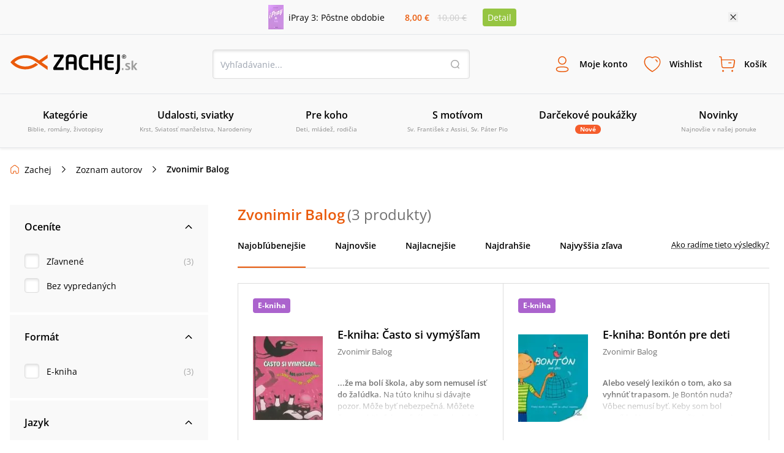

--- FILE ---
content_type: image/svg+xml
request_url: https://www.zachej.sk/nextpublic/slider/cartDisabled.svg
body_size: 312
content:
<?xml version="1.0" encoding="utf-8"?>
<!-- Generator: Adobe Illustrator 26.4.1, SVG Export Plug-In . SVG Version: 6.00 Build 0)  -->
<svg version="1.1" id="Layer_1" xmlns="http://www.w3.org/2000/svg" xmlns:xlink="http://www.w3.org/1999/xlink" x="0px" y="0px"
     width="24px" height="24px" viewBox="0 0 24 24" style="enable-background:new 0 0 24 24;" xml:space="preserve">
<style type="text/css">
	.st0{fill:#B7B7B7;}
</style>
    <path class="st0" d="M7.6,17c-1.3,0-2.4-1-2.5-2.3L4.1,3.8L2.6,3.5C2.2,3.5,1.9,3.1,2,2.7C2.1,2.3,2.5,2,2.9,2.1L5,2.4
	c0.3,0.1,0.6,0.3,0.6,0.7l0.2,2.8c14.3,0,14.3,0,14.4,0c1.1,0.2,1.9,1.2,1.7,2.4L21,14.8c-0.2,1.2-1.3,2.2-2.5,2.2c0,0,0,0,0,0H7.6
	C7.6,17,7.6,17,7.6,17z M5.9,7.4l0.6,7.2c0,0.5,0.5,1,1,1c0,0,0,0,0,0h10.9h0c0.5,0,1-0.4,1-0.9l0.9-6.6c0-0.3-0.2-0.6-0.5-0.7
	C19.7,7.4,10.4,7.4,5.9,7.4z M17.7,10.3c0-0.4-0.3-0.8-0.8-0.8h-2.8c-0.4,0-0.8,0.3-0.8,0.8s0.3,0.8,0.8,0.8h2.8
	C17.3,11.1,17.7,10.8,17.7,10.3z M7.2,21.6c-0.3,0-0.7-0.1-0.9-0.4C6,21,5.9,20.6,5.9,20.3c0-0.7,0.6-1.3,1.3-1.3l0,0c0,0,0,0,0,0
	c0.7,0,1.3,0.6,1.3,1.3C8.5,21,7.9,21.6,7.2,21.6C7.2,21.6,7.2,21.6,7.2,21.6z M18.4,21.6c-0.7,0-1.3-0.6-1.3-1.3
	c0-0.7,0.6-1.3,1.3-1.3l0,0c0,0,0,0,0,0c0.7,0,1.3,0.6,1.3,1.3C19.7,21,19.2,21.6,18.4,21.6C18.4,21.6,18.4,21.6,18.4,21.6z"/>
</svg>
